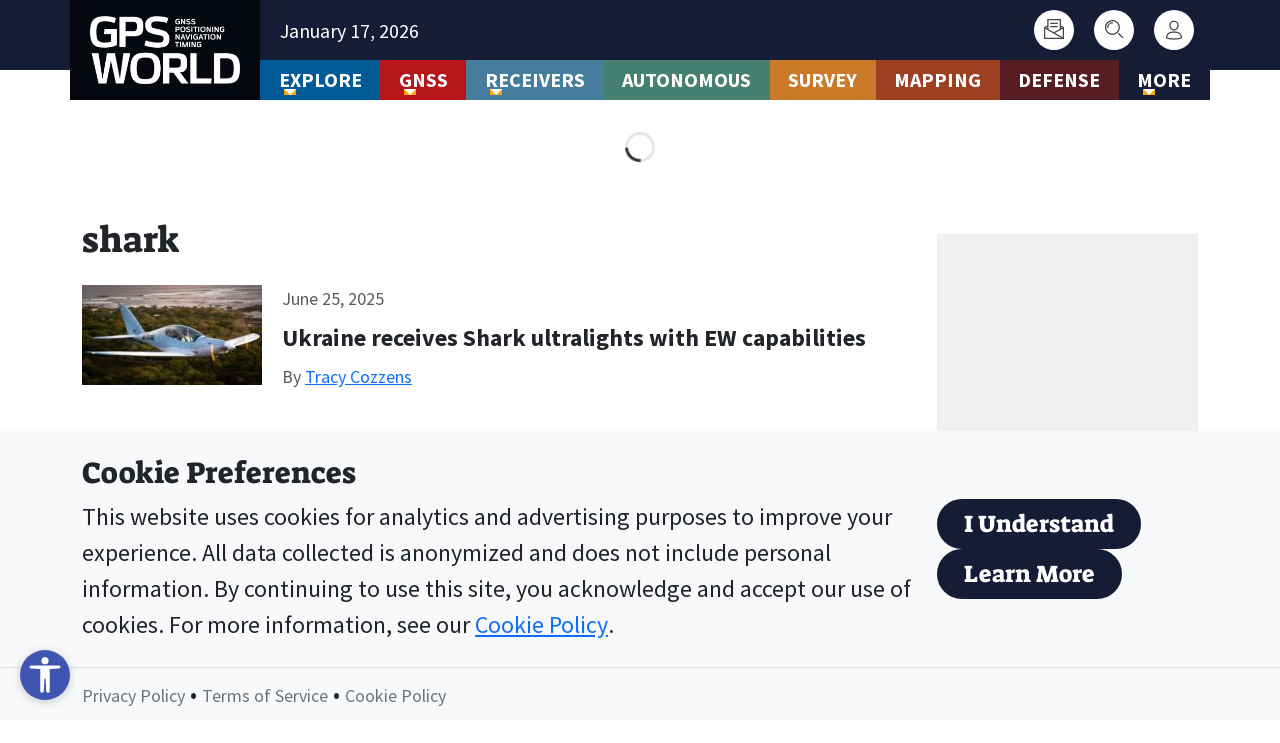

--- FILE ---
content_type: application/javascript; charset=UTF-8
request_url: https://www.gpsworld.com/wp-content/plugins/listenup/assets/js/analytics-tracker.js?ver=1.5.1
body_size: 1653
content:
/**
 * ListenUp Analytics Tracker
 *
 * Tracks audio playback events and pushes them to the dataLayer for Google Tag Manager/Google Analytics.
 *
 * @package ListenUp
 */

(function() {
	'use strict';

	// Ensure window.dataLayer exists
	window.dataLayer = window.dataLayer || [];

	// Check for debug mode via URL parameter (?listenup_debug=1) or existing setting
	const urlParams = new URLSearchParams(window.location.search);
	const debugFromUrl = urlParams.get('listenup_debug') === '1';

	// Initialize debug mode from URL or existing setting
	if (debugFromUrl || (window.listenupAnalytics && window.listenupAnalytics.debug)) {
		window.listenupAnalytics = window.listenupAnalytics || {};
		window.listenupAnalytics.debug = true;
		console.log('[ListenUp Analytics] Debug mode enabled');
	}

	/**
	 * Push event to dataLayer
	 *
	 * @param {string} event Event name
	 * @param {object} data Event data
	 */
	function pushToDataLayer(event, data) {
		window.dataLayer.push({
			event: event,
			...data
		});

		// Debug logging if enabled
		if (window.listenupAnalytics && window.listenupAnalytics.debug) {
			console.log('[ListenUp Analytics]', event, data);
		}
	}

	/**
	 * Track audio play event
	 *
	 * @param {HTMLAudioElement} audioElement The audio element
	 * @param {number} postId Post ID
	 * @param {string} postTitle Post title
	 */
	function trackPlay(audioElement, postId, postTitle) {
		if (!window.listenupAnalytics || !window.listenupAnalytics.trackPlays) {
			return;
		}

		pushToDataLayer('listenup_audio_play', {
			audio_post_id: postId,
			audio_post_title: postTitle,
			audio_url: audioElement.currentSrc,
			audio_duration: audioElement.duration
		});
	}

	/**
	 * Track audio completion percentage
	 *
	 * @param {HTMLAudioElement} audioElement The audio element
	 * @param {number} postId Post ID
	 * @param {string} postTitle Post title
	 * @param {number} percentComplete Percentage of audio completed (0-100)
	 */
	function trackDuration(audioElement, postId, postTitle, percentComplete) {
		if (!window.listenupAnalytics || !window.listenupAnalytics.trackDuration) {
			return;
		}

		pushToDataLayer('listenup_audio_progress', {
			audio_post_id: postId,
			audio_post_title: postTitle,
			audio_url: audioElement.currentSrc,
			audio_duration: audioElement.duration,
			audio_current_time: audioElement.currentTime,
			audio_percent_complete: Math.round(percentComplete)
		});
	}

	/**
	 * Track audio download event
	 *
	 * @param {string} downloadUrl Download URL
	 * @param {number} postId Post ID
	 * @param {string} postTitle Post title
	 */
	function trackDownload(downloadUrl, postId, postTitle) {
		if (!window.listenupAnalytics || !window.listenupAnalytics.trackDownloads) {
			return;
		}

		pushToDataLayer('listenup_audio_download', {
			audio_post_id: postId,
			audio_post_title: postTitle,
			audio_download_url: downloadUrl
		});
	}

	/**
	 * Initialize tracking for an audio player
	 *
	 * @param {HTMLElement} playerElement The player container element
	 */
	function initializePlayerTracking(playerElement) {
		const audioElement = playerElement.querySelector('audio');
		if (!audioElement) {
			return;
		}

		// Get post metadata from data attributes
		const postId = playerElement.dataset.postId || '';
		const postTitle = playerElement.dataset.postTitle || '';

		// Check if this player has pre-roll
		const hasPreroll = playerElement.dataset.hasPreroll === 'true';

		// Debug logging for initialization
		if (window.listenupAnalytics && window.listenupAnalytics.debug) {
			console.log('[ListenUp Analytics] Initializing tracker for post', postId);
			console.log('[ListenUp Analytics] Has preroll attribute:', playerElement.getAttribute('data-has-preroll'));
			console.log('[ListenUp Analytics] Has preroll (parsed):', hasPreroll);
		}

		// Track if play event has been fired (for main content only)
		let playTracked = false;

		// Track if we're currently in pre-roll phase
		let isPrerollPhase = hasPreroll;

		// Track progress milestones (25%, 50%, 75%, 100%)
		const milestones = [25, 50, 75, 100];
		const trackedMilestones = new Set();

		// Track how many times loadedmetadata has fired (to detect pre-roll -> main content transition)
		let loadedmetadataCount = 0;

		// Listen for source changes (pre-roll to main content transition)
		audioElement.addEventListener('loadedmetadata', function() {
			loadedmetadataCount++;

			if (window.listenupAnalytics && window.listenupAnalytics.debug) {
				console.log('[ListenUp Analytics] loadedmetadata event #' + loadedmetadataCount);
			}

			// If we have pre-roll and this is the SECOND loadedmetadata event,
			// it means we've transitioned from pre-roll to main content
			if (hasPreroll && isPrerollPhase && loadedmetadataCount === 2) {
				if (window.listenupAnalytics && window.listenupAnalytics.debug) {
					console.log('[ListenUp Analytics] Pre-roll finished, resetting tracking for main content');
				}

				// Reset tracking for main content
				isPrerollPhase = false;
				playTracked = false;
				trackedMilestones.clear();
			}
		});

		// Play event (only track main content, not pre-roll)
		audioElement.addEventListener('play', function() {
			if (window.listenupAnalytics && window.listenupAnalytics.debug) {
				console.log('[ListenUp Analytics] Play event fired. isPrerollPhase:', isPrerollPhase, 'playTracked:', playTracked);
			}

			if (!isPrerollPhase && !playTracked) {
				trackPlay(audioElement, postId, postTitle);
				playTracked = true;
			} else if (window.listenupAnalytics && window.listenupAnalytics.debug) {
				console.log('[ListenUp Analytics] Play event SKIPPED (pre-roll or already tracked)');
			}
		});

		// Time update event for tracking progress (only track main content, not pre-roll)
		audioElement.addEventListener('timeupdate', function() {
			// Skip tracking during pre-roll
			if (isPrerollPhase) {
				if (window.listenupAnalytics && window.listenupAnalytics.debug) {
					// Only log occasionally to avoid spam
					if (Math.floor(audioElement.currentTime) % 5 === 0 && audioElement.currentTime % 1 < 0.1) {
						console.log('[ListenUp Analytics] Timeupdate SKIPPED (pre-roll phase)');
					}
				}
				return;
			}

			if (!audioElement.duration || audioElement.duration === 0) {
				return;
			}

			const percentComplete = (audioElement.currentTime / audioElement.duration) * 100;

			// Track milestone events
			milestones.forEach(function(milestone) {
				if (percentComplete >= milestone && !trackedMilestones.has(milestone)) {
					trackedMilestones.add(milestone);
					trackDuration(audioElement, postId, postTitle, milestone);
				}
			});
		});

		// Ended event (tracks 100% completion, only for main content)
		audioElement.addEventListener('ended', function() {
			if (window.listenupAnalytics && window.listenupAnalytics.debug) {
				console.log('[ListenUp Analytics] Ended event fired. isPrerollPhase:', isPrerollPhase);
			}

			// Skip tracking during pre-roll
			if (isPrerollPhase) {
				if (window.listenupAnalytics && window.listenupAnalytics.debug) {
					console.log('[ListenUp Analytics] Ended event SKIPPED (pre-roll phase)');
				}
				return;
			}

			if (!trackedMilestones.has(100)) {
				trackedMilestones.add(100);
				trackDuration(audioElement, postId, postTitle, 100);
			}
		});

		// Download button tracking
		const downloadButton = playerElement.querySelector('.listenup-download-btn, [data-listenup-download]');
		if (downloadButton) {
			downloadButton.addEventListener('click', function(e) {
				// Get download URL from href or data attribute
				const downloadUrl = this.href || this.dataset.listenupDownload || audioElement.currentSrc;
				trackDownload(downloadUrl, postId, postTitle);
			});
		}
	}

	/**
	 * Initialize tracking for all players on the page
	 */
	function initializeTracking() {
		// Wait for DOM to be ready
		if (document.readyState === 'loading') {
			document.addEventListener('DOMContentLoaded', initializeTracking);
			return;
		}

		// Find all ListenUp audio players
		const players = document.querySelectorAll('.listenup-audio-player, [data-listenup-player]');
		players.forEach(function(player) {
			initializePlayerTracking(player);
		});

		// Watch for dynamically added players
		if (window.MutationObserver) {
			const observer = new MutationObserver(function(mutations) {
				mutations.forEach(function(mutation) {
					mutation.addedNodes.forEach(function(node) {
						if (node.nodeType === 1) { // Element node
							// Check if the node itself is a player
							if (node.classList && (node.classList.contains('listenup-audio-player') || node.hasAttribute('data-listenup-player'))) {
								initializePlayerTracking(node);
							}
							// Check if the node contains players
							const childPlayers = node.querySelectorAll ? node.querySelectorAll('.listenup-audio-player, [data-listenup-player]') : [];
							childPlayers.forEach(function(player) {
								initializePlayerTracking(player);
							});
						}
					});
				});
			});

			observer.observe(document.body, {
				childList: true,
				subtree: true
			});
		}
	}

	// Initialize tracking when script loads
	initializeTracking();

})();